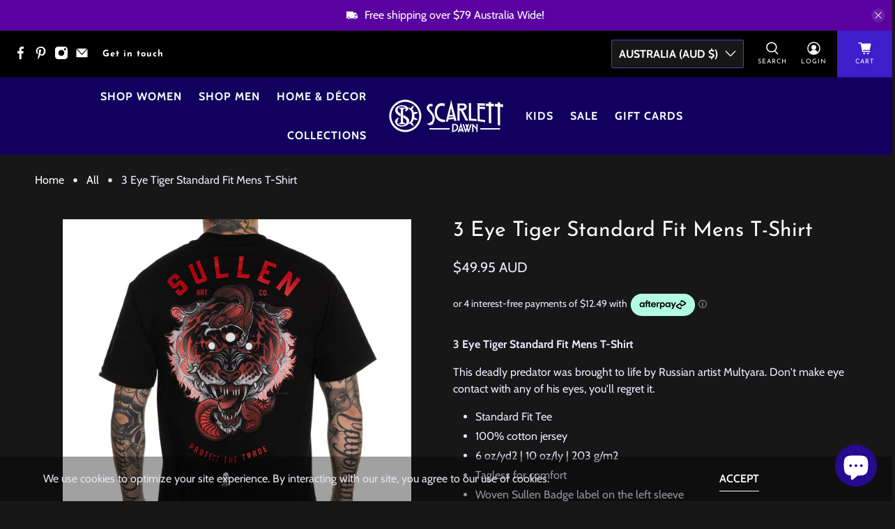

--- FILE ---
content_type: text/javascript
request_url: https://www.scarlettdawn.com.au/cdn/shop/t/16/assets/z__jsMegaMenu.js?v=137593538444057023521671100206
body_size: 128
content:
(()=>{var __webpack_exports__={};window.PXUTheme.jsMegaMenu={init:function($section){window.PXUTheme.jsMegaMenu=$.extend(this,window.PXUTheme.getSectionData($section));const parentLink=this.parent_link,sectionId=this.section_id,$megaMenu=$section.find(".mega-menu__"+sectionId),$parentElement=$('.header__menu [data-navlink-handle="'+parentLink+'"], .sticky-header__menu [data-navlink-handle="'+parentLink+'"]'),$parentElementLink=$parentElement.children(".header__link");$parentElement.find(".mega-menu__section").remove();const $parentMobileElement=$(`[data-mobile-menu-navlink-handle="${parentLink}"]`);if($parentMobileElement.find(".has-no-submenu").length){$parentMobileElement.find("a.mobile-menu__item").addClass("mobile-menu-link"),$parentMobileElement.find("a").after('<span class="close-dropdown" aria-expanded="false"></span>'),$parentMobileElement.find(".submenu__label").after('<ul class="mobile-submenu__list mobile-menu__submenu has-mega-menu" data-mobile-submenu-first-level-list></ul>');let $mobileMenuToggle=$parentMobileElement.find("[data-mobile-menu-has-toggle]");$($mobileMenuToggle).attr("data-mobile-menu-has-toggle",!0);let $parentList=$parentMobileElement.find(".has-mega-menu");$megaMenu.clone().appendTo($parentList)}else{let $parentList=$parentMobileElement.find("[data-mobile-submenu-first-level-list]");$parentList.empty().addClass("has-mega-menu").removeClass("has-dropdown"),$megaMenu.clone().appendTo($parentList)}($parentElement.hasClass("header__item")||$parentElement.hasClass("vertical-header__first-level"))&&($parentElement.find(".navbar-dropdown").addClass("is-invisible is-hidden"),$parentElementLink.removeClass("is-arrowless"),$megaMenu.clone().appendTo('.vertical-header__first-level[data-navlink-handle="'+parentLink+'"], .header__item[data-navlink-handle="'+parentLink+'"]'),$parentElement.addClass("has-mega-menu")),$(".dropdown-click--false").length>0?($(".navbar-item, .header__brand, .header__search").on("mouseover",function(){$(".mega-menu__section").removeClass("is-active"),$(this).hasClass("has-mega-menu")&&$(this).find(".mega-menu__section").addClass("is-active")}),$(".mega-menu__section, .navbar").on("mouseleave",function(){$(".mega-menu__section").removeClass("is-active")})):$(".navbar-item, .header__brand, .header__search").on("click touchstart",function(){$(".mega-menu__section").removeClass("is-active"),$(this).hasClass("has-mega-menu")&&$(this).find(".mega-menu__section").addClass("is-active")})},showThemeEditorState:function(id,$section){$(".mega-menu__"+id+" .mega-menu").addClass("mega-menu--force-show"),$(".mega-menu__"+id+" .mega-menu").prev(".header__link").addClass("is-active")},hideThemeEditorState:function(id,$section){$(".mega-menu__"+id+" .mega-menu").removeClass("mega-menu--force-show"),$(".mega-menu__"+id+" .mega-menu").prev(".header__link").removeClass("is-active")},displayMenu:function(id){$(".mega-menu").removeClass("mega-menu--show"),$(".mega-menu__"+id+" .mega-menu").addClass("mega-menu--show")},hideMenu:function(id){$(".mega-menu__"+id+" .mega-menu").removeClass("mega-menu--show")},unload:function($section){let parentLink=$section.find(".mega-menu").data("parent-link"),navLink=$('[data-navlink-handle="'+parentLink+'"]');navLink.off(),navLink.find(".mega-menu__section").remove(),$(".mega-menu__section, .navbar, .navbar-item, .header__brand, .header__search").off()}}})();
//# sourceMappingURL=/cdn/shop/t/16/assets/z__jsMegaMenu.js.map?v=137593538444057023521671100206


--- FILE ---
content_type: text/javascript; charset=utf-8
request_url: https://www.scarlettdawn.com.au/products/3-eye-tiger-standard-fit-mens-t-shirt.js
body_size: 973
content:
{"id":4857806782546,"title":"3 Eye Tiger Standard Fit Mens T-Shirt","handle":"3-eye-tiger-standard-fit-mens-t-shirt","description":"\u003cp\u003e\u003cstrong\u003e3 Eye Tiger Standard Fit Mens T-Shirt\u003c\/strong\u003e\u003c\/p\u003e\n\u003cp\u003eThis deadly predator was brought to life by Russian artist Multyara. Don't make eye contact with any of his eyes, you'll regret it.\u003c\/p\u003e\n\u003cul\u003e\n\u003cli\u003eStandard Fit Tee\u003c\/li\u003e\n\u003cli\u003e100% cotton jersey\u003c\/li\u003e\n\u003cli\u003e6 oz\/yd2 | 10 oz\/ly | 203 g\/m2\u003c\/li\u003e\n\u003cli\u003eTagless for comfort\u003c\/li\u003e\n\u003cli\u003eWoven Sullen Badge label on the left sleeve\u003c\/li\u003e\n\u003cli\u003eMachine washable\u003c\/li\u003e\n\u003cli\u003eSet-in rib collar with shoulder-to-shoulder taping\u003c\/li\u003e\n\u003cli\u003eDouble-needle sleeve and bottom hem\u003c\/li\u003e\n\u003cli\u003ePreshrunk to minimize shrinkage\u003c\/li\u003e\n\u003c\/ul\u003e\n\u003cp\u003e \u003c\/p\u003e","published_at":"2020-10-30T00:41:29+11:00","created_at":"2020-10-30T00:41:30+11:00","vendor":"Sullen Art Collective","type":"Mens T-Shirts \u0026 Tanks","tags":["art","inked","mens","mens t-shirts","skulls","sullen","sullen art collective","summer","tattoo","tattoo artist","tiger"],"price":4995,"price_min":4995,"price_max":4995,"available":false,"price_varies":false,"compare_at_price":null,"compare_at_price_min":0,"compare_at_price_max":0,"compare_at_price_varies":false,"variants":[{"id":33056335069266,"title":"Medium","option1":"Medium","option2":null,"option3":null,"sku":"","requires_shipping":true,"taxable":false,"featured_image":{"id":28878226587730,"product_id":4857806782546,"position":1,"created_at":"2022-05-07T20:00:07+10:00","updated_at":"2022-08-01T12:03:55+10:00","alt":"3 Eye Tiger Standard Fit Mens T-Shirt-Mens T-Shirts \u0026 Tanks-Scarlett Dawn","width":1440,"height":1440,"src":"https:\/\/cdn.shopify.com\/s\/files\/1\/0259\/1375\/3682\/products\/3-eye-tiger-standard-fit-mens-t-shirt.jpg?v=1659319435","variant_ids":[33056335069266,33056335102034,33056335134802,33056335167570,33056335200338,33056335233106,33056335265874]},"available":false,"name":"3 Eye Tiger Standard Fit Mens T-Shirt - Medium","public_title":"Medium","options":["Medium"],"price":4995,"weight":212,"compare_at_price":null,"inventory_management":"shopify","barcode":null,"featured_media":{"alt":"3 Eye Tiger Standard Fit Mens T-Shirt-Mens T-Shirts \u0026 Tanks-Scarlett Dawn","id":21215967608914,"position":1,"preview_image":{"aspect_ratio":1.0,"height":1440,"width":1440,"src":"https:\/\/cdn.shopify.com\/s\/files\/1\/0259\/1375\/3682\/products\/3-eye-tiger-standard-fit-mens-t-shirt.jpg?v=1659319435"}},"requires_selling_plan":false,"selling_plan_allocations":[]},{"id":33056335102034,"title":"Large","option1":"Large","option2":null,"option3":null,"sku":"","requires_shipping":true,"taxable":false,"featured_image":{"id":28878226587730,"product_id":4857806782546,"position":1,"created_at":"2022-05-07T20:00:07+10:00","updated_at":"2022-08-01T12:03:55+10:00","alt":"3 Eye Tiger Standard Fit Mens T-Shirt-Mens T-Shirts \u0026 Tanks-Scarlett Dawn","width":1440,"height":1440,"src":"https:\/\/cdn.shopify.com\/s\/files\/1\/0259\/1375\/3682\/products\/3-eye-tiger-standard-fit-mens-t-shirt.jpg?v=1659319435","variant_ids":[33056335069266,33056335102034,33056335134802,33056335167570,33056335200338,33056335233106,33056335265874]},"available":false,"name":"3 Eye Tiger Standard Fit Mens T-Shirt - Large","public_title":"Large","options":["Large"],"price":4995,"weight":240,"compare_at_price":null,"inventory_management":"shopify","barcode":null,"featured_media":{"alt":"3 Eye Tiger Standard Fit Mens T-Shirt-Mens T-Shirts \u0026 Tanks-Scarlett Dawn","id":21215967608914,"position":1,"preview_image":{"aspect_ratio":1.0,"height":1440,"width":1440,"src":"https:\/\/cdn.shopify.com\/s\/files\/1\/0259\/1375\/3682\/products\/3-eye-tiger-standard-fit-mens-t-shirt.jpg?v=1659319435"}},"requires_selling_plan":false,"selling_plan_allocations":[]},{"id":33056335134802,"title":"XLarge","option1":"XLarge","option2":null,"option3":null,"sku":"","requires_shipping":true,"taxable":false,"featured_image":{"id":28878226587730,"product_id":4857806782546,"position":1,"created_at":"2022-05-07T20:00:07+10:00","updated_at":"2022-08-01T12:03:55+10:00","alt":"3 Eye Tiger Standard Fit Mens T-Shirt-Mens T-Shirts \u0026 Tanks-Scarlett Dawn","width":1440,"height":1440,"src":"https:\/\/cdn.shopify.com\/s\/files\/1\/0259\/1375\/3682\/products\/3-eye-tiger-standard-fit-mens-t-shirt.jpg?v=1659319435","variant_ids":[33056335069266,33056335102034,33056335134802,33056335167570,33056335200338,33056335233106,33056335265874]},"available":false,"name":"3 Eye Tiger Standard Fit Mens T-Shirt - XLarge","public_title":"XLarge","options":["XLarge"],"price":4995,"weight":265,"compare_at_price":null,"inventory_management":"shopify","barcode":null,"featured_media":{"alt":"3 Eye Tiger Standard Fit Mens T-Shirt-Mens T-Shirts \u0026 Tanks-Scarlett Dawn","id":21215967608914,"position":1,"preview_image":{"aspect_ratio":1.0,"height":1440,"width":1440,"src":"https:\/\/cdn.shopify.com\/s\/files\/1\/0259\/1375\/3682\/products\/3-eye-tiger-standard-fit-mens-t-shirt.jpg?v=1659319435"}},"requires_selling_plan":false,"selling_plan_allocations":[]},{"id":33056335167570,"title":"2XLarge","option1":"2XLarge","option2":null,"option3":null,"sku":"","requires_shipping":true,"taxable":false,"featured_image":{"id":28878226587730,"product_id":4857806782546,"position":1,"created_at":"2022-05-07T20:00:07+10:00","updated_at":"2022-08-01T12:03:55+10:00","alt":"3 Eye Tiger Standard Fit Mens T-Shirt-Mens T-Shirts \u0026 Tanks-Scarlett Dawn","width":1440,"height":1440,"src":"https:\/\/cdn.shopify.com\/s\/files\/1\/0259\/1375\/3682\/products\/3-eye-tiger-standard-fit-mens-t-shirt.jpg?v=1659319435","variant_ids":[33056335069266,33056335102034,33056335134802,33056335167570,33056335200338,33056335233106,33056335265874]},"available":false,"name":"3 Eye Tiger Standard Fit Mens T-Shirt - 2XLarge","public_title":"2XLarge","options":["2XLarge"],"price":4995,"weight":280,"compare_at_price":null,"inventory_management":"shopify","barcode":null,"featured_media":{"alt":"3 Eye Tiger Standard Fit Mens T-Shirt-Mens T-Shirts \u0026 Tanks-Scarlett Dawn","id":21215967608914,"position":1,"preview_image":{"aspect_ratio":1.0,"height":1440,"width":1440,"src":"https:\/\/cdn.shopify.com\/s\/files\/1\/0259\/1375\/3682\/products\/3-eye-tiger-standard-fit-mens-t-shirt.jpg?v=1659319435"}},"requires_selling_plan":false,"selling_plan_allocations":[]},{"id":33056335200338,"title":"3XLarge","option1":"3XLarge","option2":null,"option3":null,"sku":"","requires_shipping":true,"taxable":false,"featured_image":{"id":28878226587730,"product_id":4857806782546,"position":1,"created_at":"2022-05-07T20:00:07+10:00","updated_at":"2022-08-01T12:03:55+10:00","alt":"3 Eye Tiger Standard Fit Mens T-Shirt-Mens T-Shirts \u0026 Tanks-Scarlett Dawn","width":1440,"height":1440,"src":"https:\/\/cdn.shopify.com\/s\/files\/1\/0259\/1375\/3682\/products\/3-eye-tiger-standard-fit-mens-t-shirt.jpg?v=1659319435","variant_ids":[33056335069266,33056335102034,33056335134802,33056335167570,33056335200338,33056335233106,33056335265874]},"available":false,"name":"3 Eye Tiger Standard Fit Mens T-Shirt - 3XLarge","public_title":"3XLarge","options":["3XLarge"],"price":4995,"weight":335,"compare_at_price":null,"inventory_management":"shopify","barcode":null,"featured_media":{"alt":"3 Eye Tiger Standard Fit Mens T-Shirt-Mens T-Shirts \u0026 Tanks-Scarlett Dawn","id":21215967608914,"position":1,"preview_image":{"aspect_ratio":1.0,"height":1440,"width":1440,"src":"https:\/\/cdn.shopify.com\/s\/files\/1\/0259\/1375\/3682\/products\/3-eye-tiger-standard-fit-mens-t-shirt.jpg?v=1659319435"}},"requires_selling_plan":false,"selling_plan_allocations":[]},{"id":33056335233106,"title":"4XLarge","option1":"4XLarge","option2":null,"option3":null,"sku":"","requires_shipping":true,"taxable":false,"featured_image":{"id":28878226587730,"product_id":4857806782546,"position":1,"created_at":"2022-05-07T20:00:07+10:00","updated_at":"2022-08-01T12:03:55+10:00","alt":"3 Eye Tiger Standard Fit Mens T-Shirt-Mens T-Shirts \u0026 Tanks-Scarlett Dawn","width":1440,"height":1440,"src":"https:\/\/cdn.shopify.com\/s\/files\/1\/0259\/1375\/3682\/products\/3-eye-tiger-standard-fit-mens-t-shirt.jpg?v=1659319435","variant_ids":[33056335069266,33056335102034,33056335134802,33056335167570,33056335200338,33056335233106,33056335265874]},"available":false,"name":"3 Eye Tiger Standard Fit Mens T-Shirt - 4XLarge","public_title":"4XLarge","options":["4XLarge"],"price":4995,"weight":363,"compare_at_price":null,"inventory_management":"shopify","barcode":null,"featured_media":{"alt":"3 Eye Tiger Standard Fit Mens T-Shirt-Mens T-Shirts \u0026 Tanks-Scarlett Dawn","id":21215967608914,"position":1,"preview_image":{"aspect_ratio":1.0,"height":1440,"width":1440,"src":"https:\/\/cdn.shopify.com\/s\/files\/1\/0259\/1375\/3682\/products\/3-eye-tiger-standard-fit-mens-t-shirt.jpg?v=1659319435"}},"requires_selling_plan":false,"selling_plan_allocations":[]},{"id":33056335265874,"title":"5XLarge","option1":"5XLarge","option2":null,"option3":null,"sku":"","requires_shipping":true,"taxable":false,"featured_image":{"id":28878226587730,"product_id":4857806782546,"position":1,"created_at":"2022-05-07T20:00:07+10:00","updated_at":"2022-08-01T12:03:55+10:00","alt":"3 Eye Tiger Standard Fit Mens T-Shirt-Mens T-Shirts \u0026 Tanks-Scarlett Dawn","width":1440,"height":1440,"src":"https:\/\/cdn.shopify.com\/s\/files\/1\/0259\/1375\/3682\/products\/3-eye-tiger-standard-fit-mens-t-shirt.jpg?v=1659319435","variant_ids":[33056335069266,33056335102034,33056335134802,33056335167570,33056335200338,33056335233106,33056335265874]},"available":false,"name":"3 Eye Tiger Standard Fit Mens T-Shirt - 5XLarge","public_title":"5XLarge","options":["5XLarge"],"price":4995,"weight":385,"compare_at_price":null,"inventory_management":"shopify","barcode":null,"featured_media":{"alt":"3 Eye Tiger Standard Fit Mens T-Shirt-Mens T-Shirts \u0026 Tanks-Scarlett Dawn","id":21215967608914,"position":1,"preview_image":{"aspect_ratio":1.0,"height":1440,"width":1440,"src":"https:\/\/cdn.shopify.com\/s\/files\/1\/0259\/1375\/3682\/products\/3-eye-tiger-standard-fit-mens-t-shirt.jpg?v=1659319435"}},"requires_selling_plan":false,"selling_plan_allocations":[]}],"images":["\/\/cdn.shopify.com\/s\/files\/1\/0259\/1375\/3682\/products\/3-eye-tiger-standard-fit-mens-t-shirt.jpg?v=1659319435","\/\/cdn.shopify.com\/s\/files\/1\/0259\/1375\/3682\/products\/3-eye-tiger-standard-fit-mens-t-shirt-2.jpg?v=1659319438","\/\/cdn.shopify.com\/s\/files\/1\/0259\/1375\/3682\/products\/3-eye-tiger-standard-fit-mens-t-shirt-3.jpg?v=1651917616","\/\/cdn.shopify.com\/s\/files\/1\/0259\/1375\/3682\/products\/3-eye-tiger-standard-fit-mens-t-shirt-4.jpg?v=1659319442","\/\/cdn.shopify.com\/s\/files\/1\/0259\/1375\/3682\/products\/3-eye-tiger-standard-fit-mens-t-shirt-5.jpg?v=1659319447"],"featured_image":"\/\/cdn.shopify.com\/s\/files\/1\/0259\/1375\/3682\/products\/3-eye-tiger-standard-fit-mens-t-shirt.jpg?v=1659319435","options":[{"name":"Size","position":1,"values":["Medium","Large","XLarge","2XLarge","3XLarge","4XLarge","5XLarge"]}],"url":"\/products\/3-eye-tiger-standard-fit-mens-t-shirt","media":[{"alt":"3 Eye Tiger Standard Fit Mens T-Shirt-Mens T-Shirts \u0026 Tanks-Scarlett Dawn","id":21215967608914,"position":1,"preview_image":{"aspect_ratio":1.0,"height":1440,"width":1440,"src":"https:\/\/cdn.shopify.com\/s\/files\/1\/0259\/1375\/3682\/products\/3-eye-tiger-standard-fit-mens-t-shirt.jpg?v=1659319435"},"aspect_ratio":1.0,"height":1440,"media_type":"image","src":"https:\/\/cdn.shopify.com\/s\/files\/1\/0259\/1375\/3682\/products\/3-eye-tiger-standard-fit-mens-t-shirt.jpg?v=1659319435","width":1440},{"alt":"3 Eye Tiger Standard Fit Mens T-Shirt-Mens T-Shirts \u0026 Tanks-Scarlett Dawn","id":21215967641682,"position":2,"preview_image":{"aspect_ratio":1.0,"height":1440,"width":1440,"src":"https:\/\/cdn.shopify.com\/s\/files\/1\/0259\/1375\/3682\/products\/3-eye-tiger-standard-fit-mens-t-shirt-2.jpg?v=1659319438"},"aspect_ratio":1.0,"height":1440,"media_type":"image","src":"https:\/\/cdn.shopify.com\/s\/files\/1\/0259\/1375\/3682\/products\/3-eye-tiger-standard-fit-mens-t-shirt-2.jpg?v=1659319438","width":1440},{"alt":"3 Eye Tiger Standard Fit Mens T-Shirt-Mens T-Shirts \u0026 Tanks-Scarlett Dawn","id":21215967707218,"position":3,"preview_image":{"aspect_ratio":1.0,"height":1001,"width":1001,"src":"https:\/\/cdn.shopify.com\/s\/files\/1\/0259\/1375\/3682\/products\/3-eye-tiger-standard-fit-mens-t-shirt-3.jpg?v=1651917616"},"aspect_ratio":1.0,"height":1001,"media_type":"image","src":"https:\/\/cdn.shopify.com\/s\/files\/1\/0259\/1375\/3682\/products\/3-eye-tiger-standard-fit-mens-t-shirt-3.jpg?v=1651917616","width":1001},{"alt":"3 Eye Tiger Standard Fit Mens T-Shirt-Mens T-Shirts \u0026 Tanks-Scarlett Dawn","id":21215967772754,"position":4,"preview_image":{"aspect_ratio":1.0,"height":1440,"width":1440,"src":"https:\/\/cdn.shopify.com\/s\/files\/1\/0259\/1375\/3682\/products\/3-eye-tiger-standard-fit-mens-t-shirt-4.jpg?v=1659319442"},"aspect_ratio":1.0,"height":1440,"media_type":"image","src":"https:\/\/cdn.shopify.com\/s\/files\/1\/0259\/1375\/3682\/products\/3-eye-tiger-standard-fit-mens-t-shirt-4.jpg?v=1659319442","width":1440},{"alt":"3 Eye Tiger Standard Fit Mens T-Shirt-Mens T-Shirts \u0026 Tanks-Scarlett Dawn","id":21215967805522,"position":5,"preview_image":{"aspect_ratio":1.0,"height":2000,"width":2000,"src":"https:\/\/cdn.shopify.com\/s\/files\/1\/0259\/1375\/3682\/products\/3-eye-tiger-standard-fit-mens-t-shirt-5.jpg?v=1659319447"},"aspect_ratio":1.0,"height":2000,"media_type":"image","src":"https:\/\/cdn.shopify.com\/s\/files\/1\/0259\/1375\/3682\/products\/3-eye-tiger-standard-fit-mens-t-shirt-5.jpg?v=1659319447","width":2000}],"requires_selling_plan":false,"selling_plan_groups":[]}

--- FILE ---
content_type: text/javascript; charset=utf-8
request_url: https://www.scarlettdawn.com.au/products/3-eye-tiger-standard-fit-mens-t-shirt.js
body_size: 443
content:
{"id":4857806782546,"title":"3 Eye Tiger Standard Fit Mens T-Shirt","handle":"3-eye-tiger-standard-fit-mens-t-shirt","description":"\u003cp\u003e\u003cstrong\u003e3 Eye Tiger Standard Fit Mens T-Shirt\u003c\/strong\u003e\u003c\/p\u003e\n\u003cp\u003eThis deadly predator was brought to life by Russian artist Multyara. Don't make eye contact with any of his eyes, you'll regret it.\u003c\/p\u003e\n\u003cul\u003e\n\u003cli\u003eStandard Fit Tee\u003c\/li\u003e\n\u003cli\u003e100% cotton jersey\u003c\/li\u003e\n\u003cli\u003e6 oz\/yd2 | 10 oz\/ly | 203 g\/m2\u003c\/li\u003e\n\u003cli\u003eTagless for comfort\u003c\/li\u003e\n\u003cli\u003eWoven Sullen Badge label on the left sleeve\u003c\/li\u003e\n\u003cli\u003eMachine washable\u003c\/li\u003e\n\u003cli\u003eSet-in rib collar with shoulder-to-shoulder taping\u003c\/li\u003e\n\u003cli\u003eDouble-needle sleeve and bottom hem\u003c\/li\u003e\n\u003cli\u003ePreshrunk to minimize shrinkage\u003c\/li\u003e\n\u003c\/ul\u003e\n\u003cp\u003e \u003c\/p\u003e","published_at":"2020-10-30T00:41:29+11:00","created_at":"2020-10-30T00:41:30+11:00","vendor":"Sullen Art Collective","type":"Mens T-Shirts \u0026 Tanks","tags":["art","inked","mens","mens t-shirts","skulls","sullen","sullen art collective","summer","tattoo","tattoo artist","tiger"],"price":4995,"price_min":4995,"price_max":4995,"available":false,"price_varies":false,"compare_at_price":null,"compare_at_price_min":0,"compare_at_price_max":0,"compare_at_price_varies":false,"variants":[{"id":33056335069266,"title":"Medium","option1":"Medium","option2":null,"option3":null,"sku":"","requires_shipping":true,"taxable":false,"featured_image":{"id":28878226587730,"product_id":4857806782546,"position":1,"created_at":"2022-05-07T20:00:07+10:00","updated_at":"2022-08-01T12:03:55+10:00","alt":"3 Eye Tiger Standard Fit Mens T-Shirt-Mens T-Shirts \u0026 Tanks-Scarlett Dawn","width":1440,"height":1440,"src":"https:\/\/cdn.shopify.com\/s\/files\/1\/0259\/1375\/3682\/products\/3-eye-tiger-standard-fit-mens-t-shirt.jpg?v=1659319435","variant_ids":[33056335069266,33056335102034,33056335134802,33056335167570,33056335200338,33056335233106,33056335265874]},"available":false,"name":"3 Eye Tiger Standard Fit Mens T-Shirt - Medium","public_title":"Medium","options":["Medium"],"price":4995,"weight":212,"compare_at_price":null,"inventory_management":"shopify","barcode":null,"featured_media":{"alt":"3 Eye Tiger Standard Fit Mens T-Shirt-Mens T-Shirts \u0026 Tanks-Scarlett Dawn","id":21215967608914,"position":1,"preview_image":{"aspect_ratio":1.0,"height":1440,"width":1440,"src":"https:\/\/cdn.shopify.com\/s\/files\/1\/0259\/1375\/3682\/products\/3-eye-tiger-standard-fit-mens-t-shirt.jpg?v=1659319435"}},"requires_selling_plan":false,"selling_plan_allocations":[]},{"id":33056335102034,"title":"Large","option1":"Large","option2":null,"option3":null,"sku":"","requires_shipping":true,"taxable":false,"featured_image":{"id":28878226587730,"product_id":4857806782546,"position":1,"created_at":"2022-05-07T20:00:07+10:00","updated_at":"2022-08-01T12:03:55+10:00","alt":"3 Eye Tiger Standard Fit Mens T-Shirt-Mens T-Shirts \u0026 Tanks-Scarlett Dawn","width":1440,"height":1440,"src":"https:\/\/cdn.shopify.com\/s\/files\/1\/0259\/1375\/3682\/products\/3-eye-tiger-standard-fit-mens-t-shirt.jpg?v=1659319435","variant_ids":[33056335069266,33056335102034,33056335134802,33056335167570,33056335200338,33056335233106,33056335265874]},"available":false,"name":"3 Eye Tiger Standard Fit Mens T-Shirt - Large","public_title":"Large","options":["Large"],"price":4995,"weight":240,"compare_at_price":null,"inventory_management":"shopify","barcode":null,"featured_media":{"alt":"3 Eye Tiger Standard Fit Mens T-Shirt-Mens T-Shirts \u0026 Tanks-Scarlett Dawn","id":21215967608914,"position":1,"preview_image":{"aspect_ratio":1.0,"height":1440,"width":1440,"src":"https:\/\/cdn.shopify.com\/s\/files\/1\/0259\/1375\/3682\/products\/3-eye-tiger-standard-fit-mens-t-shirt.jpg?v=1659319435"}},"requires_selling_plan":false,"selling_plan_allocations":[]},{"id":33056335134802,"title":"XLarge","option1":"XLarge","option2":null,"option3":null,"sku":"","requires_shipping":true,"taxable":false,"featured_image":{"id":28878226587730,"product_id":4857806782546,"position":1,"created_at":"2022-05-07T20:00:07+10:00","updated_at":"2022-08-01T12:03:55+10:00","alt":"3 Eye Tiger Standard Fit Mens T-Shirt-Mens T-Shirts \u0026 Tanks-Scarlett Dawn","width":1440,"height":1440,"src":"https:\/\/cdn.shopify.com\/s\/files\/1\/0259\/1375\/3682\/products\/3-eye-tiger-standard-fit-mens-t-shirt.jpg?v=1659319435","variant_ids":[33056335069266,33056335102034,33056335134802,33056335167570,33056335200338,33056335233106,33056335265874]},"available":false,"name":"3 Eye Tiger Standard Fit Mens T-Shirt - XLarge","public_title":"XLarge","options":["XLarge"],"price":4995,"weight":265,"compare_at_price":null,"inventory_management":"shopify","barcode":null,"featured_media":{"alt":"3 Eye Tiger Standard Fit Mens T-Shirt-Mens T-Shirts \u0026 Tanks-Scarlett Dawn","id":21215967608914,"position":1,"preview_image":{"aspect_ratio":1.0,"height":1440,"width":1440,"src":"https:\/\/cdn.shopify.com\/s\/files\/1\/0259\/1375\/3682\/products\/3-eye-tiger-standard-fit-mens-t-shirt.jpg?v=1659319435"}},"requires_selling_plan":false,"selling_plan_allocations":[]},{"id":33056335167570,"title":"2XLarge","option1":"2XLarge","option2":null,"option3":null,"sku":"","requires_shipping":true,"taxable":false,"featured_image":{"id":28878226587730,"product_id":4857806782546,"position":1,"created_at":"2022-05-07T20:00:07+10:00","updated_at":"2022-08-01T12:03:55+10:00","alt":"3 Eye Tiger Standard Fit Mens T-Shirt-Mens T-Shirts \u0026 Tanks-Scarlett Dawn","width":1440,"height":1440,"src":"https:\/\/cdn.shopify.com\/s\/files\/1\/0259\/1375\/3682\/products\/3-eye-tiger-standard-fit-mens-t-shirt.jpg?v=1659319435","variant_ids":[33056335069266,33056335102034,33056335134802,33056335167570,33056335200338,33056335233106,33056335265874]},"available":false,"name":"3 Eye Tiger Standard Fit Mens T-Shirt - 2XLarge","public_title":"2XLarge","options":["2XLarge"],"price":4995,"weight":280,"compare_at_price":null,"inventory_management":"shopify","barcode":null,"featured_media":{"alt":"3 Eye Tiger Standard Fit Mens T-Shirt-Mens T-Shirts \u0026 Tanks-Scarlett Dawn","id":21215967608914,"position":1,"preview_image":{"aspect_ratio":1.0,"height":1440,"width":1440,"src":"https:\/\/cdn.shopify.com\/s\/files\/1\/0259\/1375\/3682\/products\/3-eye-tiger-standard-fit-mens-t-shirt.jpg?v=1659319435"}},"requires_selling_plan":false,"selling_plan_allocations":[]},{"id":33056335200338,"title":"3XLarge","option1":"3XLarge","option2":null,"option3":null,"sku":"","requires_shipping":true,"taxable":false,"featured_image":{"id":28878226587730,"product_id":4857806782546,"position":1,"created_at":"2022-05-07T20:00:07+10:00","updated_at":"2022-08-01T12:03:55+10:00","alt":"3 Eye Tiger Standard Fit Mens T-Shirt-Mens T-Shirts \u0026 Tanks-Scarlett Dawn","width":1440,"height":1440,"src":"https:\/\/cdn.shopify.com\/s\/files\/1\/0259\/1375\/3682\/products\/3-eye-tiger-standard-fit-mens-t-shirt.jpg?v=1659319435","variant_ids":[33056335069266,33056335102034,33056335134802,33056335167570,33056335200338,33056335233106,33056335265874]},"available":false,"name":"3 Eye Tiger Standard Fit Mens T-Shirt - 3XLarge","public_title":"3XLarge","options":["3XLarge"],"price":4995,"weight":335,"compare_at_price":null,"inventory_management":"shopify","barcode":null,"featured_media":{"alt":"3 Eye Tiger Standard Fit Mens T-Shirt-Mens T-Shirts \u0026 Tanks-Scarlett Dawn","id":21215967608914,"position":1,"preview_image":{"aspect_ratio":1.0,"height":1440,"width":1440,"src":"https:\/\/cdn.shopify.com\/s\/files\/1\/0259\/1375\/3682\/products\/3-eye-tiger-standard-fit-mens-t-shirt.jpg?v=1659319435"}},"requires_selling_plan":false,"selling_plan_allocations":[]},{"id":33056335233106,"title":"4XLarge","option1":"4XLarge","option2":null,"option3":null,"sku":"","requires_shipping":true,"taxable":false,"featured_image":{"id":28878226587730,"product_id":4857806782546,"position":1,"created_at":"2022-05-07T20:00:07+10:00","updated_at":"2022-08-01T12:03:55+10:00","alt":"3 Eye Tiger Standard Fit Mens T-Shirt-Mens T-Shirts \u0026 Tanks-Scarlett Dawn","width":1440,"height":1440,"src":"https:\/\/cdn.shopify.com\/s\/files\/1\/0259\/1375\/3682\/products\/3-eye-tiger-standard-fit-mens-t-shirt.jpg?v=1659319435","variant_ids":[33056335069266,33056335102034,33056335134802,33056335167570,33056335200338,33056335233106,33056335265874]},"available":false,"name":"3 Eye Tiger Standard Fit Mens T-Shirt - 4XLarge","public_title":"4XLarge","options":["4XLarge"],"price":4995,"weight":363,"compare_at_price":null,"inventory_management":"shopify","barcode":null,"featured_media":{"alt":"3 Eye Tiger Standard Fit Mens T-Shirt-Mens T-Shirts \u0026 Tanks-Scarlett Dawn","id":21215967608914,"position":1,"preview_image":{"aspect_ratio":1.0,"height":1440,"width":1440,"src":"https:\/\/cdn.shopify.com\/s\/files\/1\/0259\/1375\/3682\/products\/3-eye-tiger-standard-fit-mens-t-shirt.jpg?v=1659319435"}},"requires_selling_plan":false,"selling_plan_allocations":[]},{"id":33056335265874,"title":"5XLarge","option1":"5XLarge","option2":null,"option3":null,"sku":"","requires_shipping":true,"taxable":false,"featured_image":{"id":28878226587730,"product_id":4857806782546,"position":1,"created_at":"2022-05-07T20:00:07+10:00","updated_at":"2022-08-01T12:03:55+10:00","alt":"3 Eye Tiger Standard Fit Mens T-Shirt-Mens T-Shirts \u0026 Tanks-Scarlett Dawn","width":1440,"height":1440,"src":"https:\/\/cdn.shopify.com\/s\/files\/1\/0259\/1375\/3682\/products\/3-eye-tiger-standard-fit-mens-t-shirt.jpg?v=1659319435","variant_ids":[33056335069266,33056335102034,33056335134802,33056335167570,33056335200338,33056335233106,33056335265874]},"available":false,"name":"3 Eye Tiger Standard Fit Mens T-Shirt - 5XLarge","public_title":"5XLarge","options":["5XLarge"],"price":4995,"weight":385,"compare_at_price":null,"inventory_management":"shopify","barcode":null,"featured_media":{"alt":"3 Eye Tiger Standard Fit Mens T-Shirt-Mens T-Shirts \u0026 Tanks-Scarlett Dawn","id":21215967608914,"position":1,"preview_image":{"aspect_ratio":1.0,"height":1440,"width":1440,"src":"https:\/\/cdn.shopify.com\/s\/files\/1\/0259\/1375\/3682\/products\/3-eye-tiger-standard-fit-mens-t-shirt.jpg?v=1659319435"}},"requires_selling_plan":false,"selling_plan_allocations":[]}],"images":["\/\/cdn.shopify.com\/s\/files\/1\/0259\/1375\/3682\/products\/3-eye-tiger-standard-fit-mens-t-shirt.jpg?v=1659319435","\/\/cdn.shopify.com\/s\/files\/1\/0259\/1375\/3682\/products\/3-eye-tiger-standard-fit-mens-t-shirt-2.jpg?v=1659319438","\/\/cdn.shopify.com\/s\/files\/1\/0259\/1375\/3682\/products\/3-eye-tiger-standard-fit-mens-t-shirt-3.jpg?v=1651917616","\/\/cdn.shopify.com\/s\/files\/1\/0259\/1375\/3682\/products\/3-eye-tiger-standard-fit-mens-t-shirt-4.jpg?v=1659319442","\/\/cdn.shopify.com\/s\/files\/1\/0259\/1375\/3682\/products\/3-eye-tiger-standard-fit-mens-t-shirt-5.jpg?v=1659319447"],"featured_image":"\/\/cdn.shopify.com\/s\/files\/1\/0259\/1375\/3682\/products\/3-eye-tiger-standard-fit-mens-t-shirt.jpg?v=1659319435","options":[{"name":"Size","position":1,"values":["Medium","Large","XLarge","2XLarge","3XLarge","4XLarge","5XLarge"]}],"url":"\/products\/3-eye-tiger-standard-fit-mens-t-shirt","media":[{"alt":"3 Eye Tiger Standard Fit Mens T-Shirt-Mens T-Shirts \u0026 Tanks-Scarlett Dawn","id":21215967608914,"position":1,"preview_image":{"aspect_ratio":1.0,"height":1440,"width":1440,"src":"https:\/\/cdn.shopify.com\/s\/files\/1\/0259\/1375\/3682\/products\/3-eye-tiger-standard-fit-mens-t-shirt.jpg?v=1659319435"},"aspect_ratio":1.0,"height":1440,"media_type":"image","src":"https:\/\/cdn.shopify.com\/s\/files\/1\/0259\/1375\/3682\/products\/3-eye-tiger-standard-fit-mens-t-shirt.jpg?v=1659319435","width":1440},{"alt":"3 Eye Tiger Standard Fit Mens T-Shirt-Mens T-Shirts \u0026 Tanks-Scarlett Dawn","id":21215967641682,"position":2,"preview_image":{"aspect_ratio":1.0,"height":1440,"width":1440,"src":"https:\/\/cdn.shopify.com\/s\/files\/1\/0259\/1375\/3682\/products\/3-eye-tiger-standard-fit-mens-t-shirt-2.jpg?v=1659319438"},"aspect_ratio":1.0,"height":1440,"media_type":"image","src":"https:\/\/cdn.shopify.com\/s\/files\/1\/0259\/1375\/3682\/products\/3-eye-tiger-standard-fit-mens-t-shirt-2.jpg?v=1659319438","width":1440},{"alt":"3 Eye Tiger Standard Fit Mens T-Shirt-Mens T-Shirts \u0026 Tanks-Scarlett Dawn","id":21215967707218,"position":3,"preview_image":{"aspect_ratio":1.0,"height":1001,"width":1001,"src":"https:\/\/cdn.shopify.com\/s\/files\/1\/0259\/1375\/3682\/products\/3-eye-tiger-standard-fit-mens-t-shirt-3.jpg?v=1651917616"},"aspect_ratio":1.0,"height":1001,"media_type":"image","src":"https:\/\/cdn.shopify.com\/s\/files\/1\/0259\/1375\/3682\/products\/3-eye-tiger-standard-fit-mens-t-shirt-3.jpg?v=1651917616","width":1001},{"alt":"3 Eye Tiger Standard Fit Mens T-Shirt-Mens T-Shirts \u0026 Tanks-Scarlett Dawn","id":21215967772754,"position":4,"preview_image":{"aspect_ratio":1.0,"height":1440,"width":1440,"src":"https:\/\/cdn.shopify.com\/s\/files\/1\/0259\/1375\/3682\/products\/3-eye-tiger-standard-fit-mens-t-shirt-4.jpg?v=1659319442"},"aspect_ratio":1.0,"height":1440,"media_type":"image","src":"https:\/\/cdn.shopify.com\/s\/files\/1\/0259\/1375\/3682\/products\/3-eye-tiger-standard-fit-mens-t-shirt-4.jpg?v=1659319442","width":1440},{"alt":"3 Eye Tiger Standard Fit Mens T-Shirt-Mens T-Shirts \u0026 Tanks-Scarlett Dawn","id":21215967805522,"position":5,"preview_image":{"aspect_ratio":1.0,"height":2000,"width":2000,"src":"https:\/\/cdn.shopify.com\/s\/files\/1\/0259\/1375\/3682\/products\/3-eye-tiger-standard-fit-mens-t-shirt-5.jpg?v=1659319447"},"aspect_ratio":1.0,"height":2000,"media_type":"image","src":"https:\/\/cdn.shopify.com\/s\/files\/1\/0259\/1375\/3682\/products\/3-eye-tiger-standard-fit-mens-t-shirt-5.jpg?v=1659319447","width":2000}],"requires_selling_plan":false,"selling_plan_groups":[]}

--- FILE ---
content_type: application/javascript; charset=UTF-8
request_url: https://d1pzjdztdxpvck.cloudfront.net/resource/resource.js?shop=scarlett-dawn.myshopify.com&cache_key=156823151062
body_size: 68
content:
console.log('Social Login uninstalled at 2022-04-18T16:53:47+00:00')